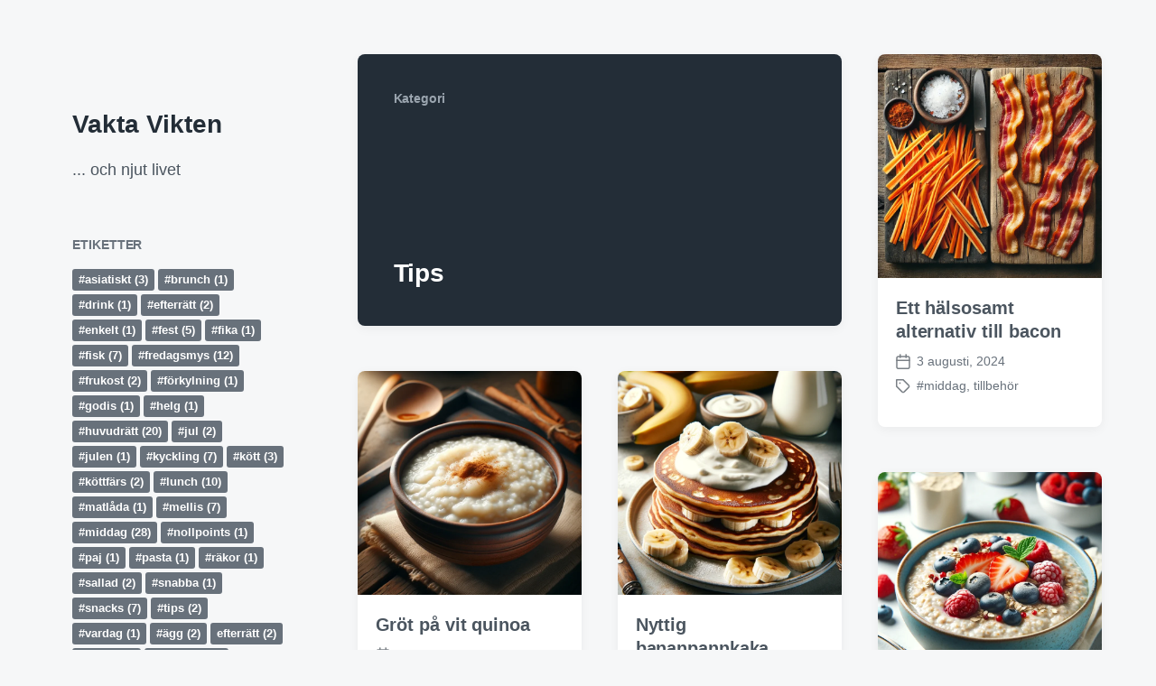

--- FILE ---
content_type: text/html; charset=UTF-8
request_url: https://vaktavikten.se/category/tips/
body_size: 11032
content:
<!DOCTYPE html>


<html class="no-js" lang="sv-SE">

	<head>

		<meta http-equiv="content-type" content="text/html" charset="UTF-8" />
		<meta name="viewport" content="width=device-width, initial-scale=1.0" >

		<link rel="profile" href="https://gmpg.org/xfn/11">

		<title>Tips &#8211; Vakta Vikten</title>
<meta name='robots' content='max-image-preview:large' />
<!-- Jetpack Site Verification Tags -->
<meta name="google-site-verification" content="6VvQuB6BWBhiGFQGS0LO3DU_GPDFx-J0gPh9dpbkpNI" />
<meta name="msvalidate.01" content="D71E0655116223DEF31E9B3E33DDC4DD" />
<meta name="p:domain_verify" content="0083bb4f5933798de047590fa8a8a20b" />
<meta name="yandex-verification" content="9fd4198fae4770a6" />
<link rel='dns-prefetch' href='//stats.wp.com' />
<link rel='dns-prefetch' href='//jetpack.wordpress.com' />
<link rel='dns-prefetch' href='//s0.wp.com' />
<link rel='dns-prefetch' href='//public-api.wordpress.com' />
<link rel='dns-prefetch' href='//0.gravatar.com' />
<link rel='dns-prefetch' href='//1.gravatar.com' />
<link rel='dns-prefetch' href='//2.gravatar.com' />
<link rel="alternate" type="application/rss+xml" title="Vakta Vikten &raquo; Webbflöde" href="https://vaktavikten.se/feed/" />
<link rel="alternate" type="application/rss+xml" title="Vakta Vikten &raquo; Kommentarsflöde" href="https://vaktavikten.se/comments/feed/" />
<link rel="alternate" type="application/rss+xml" title="Vakta Vikten &raquo; Kategoriflöde för Tips" href="https://vaktavikten.se/category/tips/feed/" />
<script type="text/javascript">
/* <![CDATA[ */
window._wpemojiSettings = {"baseUrl":"https:\/\/s.w.org\/images\/core\/emoji\/15.0.3\/72x72\/","ext":".png","svgUrl":"https:\/\/s.w.org\/images\/core\/emoji\/15.0.3\/svg\/","svgExt":".svg","source":{"concatemoji":"https:\/\/vaktavikten.se\/wp-includes\/js\/wp-emoji-release.min.js?ver=6.6.4"}};
/*! This file is auto-generated */
!function(i,n){var o,s,e;function c(e){try{var t={supportTests:e,timestamp:(new Date).valueOf()};sessionStorage.setItem(o,JSON.stringify(t))}catch(e){}}function p(e,t,n){e.clearRect(0,0,e.canvas.width,e.canvas.height),e.fillText(t,0,0);var t=new Uint32Array(e.getImageData(0,0,e.canvas.width,e.canvas.height).data),r=(e.clearRect(0,0,e.canvas.width,e.canvas.height),e.fillText(n,0,0),new Uint32Array(e.getImageData(0,0,e.canvas.width,e.canvas.height).data));return t.every(function(e,t){return e===r[t]})}function u(e,t,n){switch(t){case"flag":return n(e,"\ud83c\udff3\ufe0f\u200d\u26a7\ufe0f","\ud83c\udff3\ufe0f\u200b\u26a7\ufe0f")?!1:!n(e,"\ud83c\uddfa\ud83c\uddf3","\ud83c\uddfa\u200b\ud83c\uddf3")&&!n(e,"\ud83c\udff4\udb40\udc67\udb40\udc62\udb40\udc65\udb40\udc6e\udb40\udc67\udb40\udc7f","\ud83c\udff4\u200b\udb40\udc67\u200b\udb40\udc62\u200b\udb40\udc65\u200b\udb40\udc6e\u200b\udb40\udc67\u200b\udb40\udc7f");case"emoji":return!n(e,"\ud83d\udc26\u200d\u2b1b","\ud83d\udc26\u200b\u2b1b")}return!1}function f(e,t,n){var r="undefined"!=typeof WorkerGlobalScope&&self instanceof WorkerGlobalScope?new OffscreenCanvas(300,150):i.createElement("canvas"),a=r.getContext("2d",{willReadFrequently:!0}),o=(a.textBaseline="top",a.font="600 32px Arial",{});return e.forEach(function(e){o[e]=t(a,e,n)}),o}function t(e){var t=i.createElement("script");t.src=e,t.defer=!0,i.head.appendChild(t)}"undefined"!=typeof Promise&&(o="wpEmojiSettingsSupports",s=["flag","emoji"],n.supports={everything:!0,everythingExceptFlag:!0},e=new Promise(function(e){i.addEventListener("DOMContentLoaded",e,{once:!0})}),new Promise(function(t){var n=function(){try{var e=JSON.parse(sessionStorage.getItem(o));if("object"==typeof e&&"number"==typeof e.timestamp&&(new Date).valueOf()<e.timestamp+604800&&"object"==typeof e.supportTests)return e.supportTests}catch(e){}return null}();if(!n){if("undefined"!=typeof Worker&&"undefined"!=typeof OffscreenCanvas&&"undefined"!=typeof URL&&URL.createObjectURL&&"undefined"!=typeof Blob)try{var e="postMessage("+f.toString()+"("+[JSON.stringify(s),u.toString(),p.toString()].join(",")+"));",r=new Blob([e],{type:"text/javascript"}),a=new Worker(URL.createObjectURL(r),{name:"wpTestEmojiSupports"});return void(a.onmessage=function(e){c(n=e.data),a.terminate(),t(n)})}catch(e){}c(n=f(s,u,p))}t(n)}).then(function(e){for(var t in e)n.supports[t]=e[t],n.supports.everything=n.supports.everything&&n.supports[t],"flag"!==t&&(n.supports.everythingExceptFlag=n.supports.everythingExceptFlag&&n.supports[t]);n.supports.everythingExceptFlag=n.supports.everythingExceptFlag&&!n.supports.flag,n.DOMReady=!1,n.readyCallback=function(){n.DOMReady=!0}}).then(function(){return e}).then(function(){var e;n.supports.everything||(n.readyCallback(),(e=n.source||{}).concatemoji?t(e.concatemoji):e.wpemoji&&e.twemoji&&(t(e.twemoji),t(e.wpemoji)))}))}((window,document),window._wpemojiSettings);
/* ]]> */
</script>
<style id='wp-emoji-styles-inline-css' type='text/css'>

	img.wp-smiley, img.emoji {
		display: inline !important;
		border: none !important;
		box-shadow: none !important;
		height: 1em !important;
		width: 1em !important;
		margin: 0 0.07em !important;
		vertical-align: -0.1em !important;
		background: none !important;
		padding: 0 !important;
	}
</style>
<link rel='stylesheet' id='wp-block-library-css' href='https://vaktavikten.se/wp-includes/css/dist/block-library/style.min.css?ver=6.6.4' type='text/css' media='all' />
<link rel='stylesheet' id='mediaelement-css' href='https://vaktavikten.se/wp-includes/js/mediaelement/mediaelementplayer-legacy.min.css?ver=4.2.17' type='text/css' media='all' />
<link rel='stylesheet' id='wp-mediaelement-css' href='https://vaktavikten.se/wp-includes/js/mediaelement/wp-mediaelement.min.css?ver=6.6.4' type='text/css' media='all' />
<style id='jetpack-sharing-buttons-style-inline-css' type='text/css'>
.jetpack-sharing-buttons__services-list{display:flex;flex-direction:row;flex-wrap:wrap;gap:0;list-style-type:none;margin:5px;padding:0}.jetpack-sharing-buttons__services-list.has-small-icon-size{font-size:12px}.jetpack-sharing-buttons__services-list.has-normal-icon-size{font-size:16px}.jetpack-sharing-buttons__services-list.has-large-icon-size{font-size:24px}.jetpack-sharing-buttons__services-list.has-huge-icon-size{font-size:36px}@media print{.jetpack-sharing-buttons__services-list{display:none!important}}.editor-styles-wrapper .wp-block-jetpack-sharing-buttons{gap:0;padding-inline-start:0}ul.jetpack-sharing-buttons__services-list.has-background{padding:1.25em 2.375em}
</style>
<style id='classic-theme-styles-inline-css' type='text/css'>
/*! This file is auto-generated */
.wp-block-button__link{color:#fff;background-color:#32373c;border-radius:9999px;box-shadow:none;text-decoration:none;padding:calc(.667em + 2px) calc(1.333em + 2px);font-size:1.125em}.wp-block-file__button{background:#32373c;color:#fff;text-decoration:none}
</style>
<style id='global-styles-inline-css' type='text/css'>
:root{--wp--preset--aspect-ratio--square: 1;--wp--preset--aspect-ratio--4-3: 4/3;--wp--preset--aspect-ratio--3-4: 3/4;--wp--preset--aspect-ratio--3-2: 3/2;--wp--preset--aspect-ratio--2-3: 2/3;--wp--preset--aspect-ratio--16-9: 16/9;--wp--preset--aspect-ratio--9-16: 9/16;--wp--preset--color--black: #232D37;--wp--preset--color--cyan-bluish-gray: #abb8c3;--wp--preset--color--white: #FFF;--wp--preset--color--pale-pink: #f78da7;--wp--preset--color--vivid-red: #cf2e2e;--wp--preset--color--luminous-vivid-orange: #ff6900;--wp--preset--color--luminous-vivid-amber: #fcb900;--wp--preset--color--light-green-cyan: #7bdcb5;--wp--preset--color--vivid-green-cyan: #00d084;--wp--preset--color--pale-cyan-blue: #8ed1fc;--wp--preset--color--vivid-cyan-blue: #0693e3;--wp--preset--color--vivid-purple: #9b51e0;--wp--preset--color--darkest-gray: #4B555F;--wp--preset--color--darker-gray: #69737D;--wp--preset--color--gray: #9BA5AF;--wp--preset--color--light-gray: #DCDFE2;--wp--preset--color--lightest-gray: #E6E9EC;--wp--preset--gradient--vivid-cyan-blue-to-vivid-purple: linear-gradient(135deg,rgba(6,147,227,1) 0%,rgb(155,81,224) 100%);--wp--preset--gradient--light-green-cyan-to-vivid-green-cyan: linear-gradient(135deg,rgb(122,220,180) 0%,rgb(0,208,130) 100%);--wp--preset--gradient--luminous-vivid-amber-to-luminous-vivid-orange: linear-gradient(135deg,rgba(252,185,0,1) 0%,rgba(255,105,0,1) 100%);--wp--preset--gradient--luminous-vivid-orange-to-vivid-red: linear-gradient(135deg,rgba(255,105,0,1) 0%,rgb(207,46,46) 100%);--wp--preset--gradient--very-light-gray-to-cyan-bluish-gray: linear-gradient(135deg,rgb(238,238,238) 0%,rgb(169,184,195) 100%);--wp--preset--gradient--cool-to-warm-spectrum: linear-gradient(135deg,rgb(74,234,220) 0%,rgb(151,120,209) 20%,rgb(207,42,186) 40%,rgb(238,44,130) 60%,rgb(251,105,98) 80%,rgb(254,248,76) 100%);--wp--preset--gradient--blush-light-purple: linear-gradient(135deg,rgb(255,206,236) 0%,rgb(152,150,240) 100%);--wp--preset--gradient--blush-bordeaux: linear-gradient(135deg,rgb(254,205,165) 0%,rgb(254,45,45) 50%,rgb(107,0,62) 100%);--wp--preset--gradient--luminous-dusk: linear-gradient(135deg,rgb(255,203,112) 0%,rgb(199,81,192) 50%,rgb(65,88,208) 100%);--wp--preset--gradient--pale-ocean: linear-gradient(135deg,rgb(255,245,203) 0%,rgb(182,227,212) 50%,rgb(51,167,181) 100%);--wp--preset--gradient--electric-grass: linear-gradient(135deg,rgb(202,248,128) 0%,rgb(113,206,126) 100%);--wp--preset--gradient--midnight: linear-gradient(135deg,rgb(2,3,129) 0%,rgb(40,116,252) 100%);--wp--preset--font-size--small: 16px;--wp--preset--font-size--medium: 20px;--wp--preset--font-size--large: 24px;--wp--preset--font-size--x-large: 42px;--wp--preset--font-size--normal: 19px;--wp--preset--font-size--larger: 32px;--wp--preset--spacing--20: 0.44rem;--wp--preset--spacing--30: 0.67rem;--wp--preset--spacing--40: 1rem;--wp--preset--spacing--50: 1.5rem;--wp--preset--spacing--60: 2.25rem;--wp--preset--spacing--70: 3.38rem;--wp--preset--spacing--80: 5.06rem;--wp--preset--shadow--natural: 6px 6px 9px rgba(0, 0, 0, 0.2);--wp--preset--shadow--deep: 12px 12px 50px rgba(0, 0, 0, 0.4);--wp--preset--shadow--sharp: 6px 6px 0px rgba(0, 0, 0, 0.2);--wp--preset--shadow--outlined: 6px 6px 0px -3px rgba(255, 255, 255, 1), 6px 6px rgba(0, 0, 0, 1);--wp--preset--shadow--crisp: 6px 6px 0px rgba(0, 0, 0, 1);}:where(.is-layout-flex){gap: 0.5em;}:where(.is-layout-grid){gap: 0.5em;}body .is-layout-flex{display: flex;}.is-layout-flex{flex-wrap: wrap;align-items: center;}.is-layout-flex > :is(*, div){margin: 0;}body .is-layout-grid{display: grid;}.is-layout-grid > :is(*, div){margin: 0;}:where(.wp-block-columns.is-layout-flex){gap: 2em;}:where(.wp-block-columns.is-layout-grid){gap: 2em;}:where(.wp-block-post-template.is-layout-flex){gap: 1.25em;}:where(.wp-block-post-template.is-layout-grid){gap: 1.25em;}.has-black-color{color: var(--wp--preset--color--black) !important;}.has-cyan-bluish-gray-color{color: var(--wp--preset--color--cyan-bluish-gray) !important;}.has-white-color{color: var(--wp--preset--color--white) !important;}.has-pale-pink-color{color: var(--wp--preset--color--pale-pink) !important;}.has-vivid-red-color{color: var(--wp--preset--color--vivid-red) !important;}.has-luminous-vivid-orange-color{color: var(--wp--preset--color--luminous-vivid-orange) !important;}.has-luminous-vivid-amber-color{color: var(--wp--preset--color--luminous-vivid-amber) !important;}.has-light-green-cyan-color{color: var(--wp--preset--color--light-green-cyan) !important;}.has-vivid-green-cyan-color{color: var(--wp--preset--color--vivid-green-cyan) !important;}.has-pale-cyan-blue-color{color: var(--wp--preset--color--pale-cyan-blue) !important;}.has-vivid-cyan-blue-color{color: var(--wp--preset--color--vivid-cyan-blue) !important;}.has-vivid-purple-color{color: var(--wp--preset--color--vivid-purple) !important;}.has-black-background-color{background-color: var(--wp--preset--color--black) !important;}.has-cyan-bluish-gray-background-color{background-color: var(--wp--preset--color--cyan-bluish-gray) !important;}.has-white-background-color{background-color: var(--wp--preset--color--white) !important;}.has-pale-pink-background-color{background-color: var(--wp--preset--color--pale-pink) !important;}.has-vivid-red-background-color{background-color: var(--wp--preset--color--vivid-red) !important;}.has-luminous-vivid-orange-background-color{background-color: var(--wp--preset--color--luminous-vivid-orange) !important;}.has-luminous-vivid-amber-background-color{background-color: var(--wp--preset--color--luminous-vivid-amber) !important;}.has-light-green-cyan-background-color{background-color: var(--wp--preset--color--light-green-cyan) !important;}.has-vivid-green-cyan-background-color{background-color: var(--wp--preset--color--vivid-green-cyan) !important;}.has-pale-cyan-blue-background-color{background-color: var(--wp--preset--color--pale-cyan-blue) !important;}.has-vivid-cyan-blue-background-color{background-color: var(--wp--preset--color--vivid-cyan-blue) !important;}.has-vivid-purple-background-color{background-color: var(--wp--preset--color--vivid-purple) !important;}.has-black-border-color{border-color: var(--wp--preset--color--black) !important;}.has-cyan-bluish-gray-border-color{border-color: var(--wp--preset--color--cyan-bluish-gray) !important;}.has-white-border-color{border-color: var(--wp--preset--color--white) !important;}.has-pale-pink-border-color{border-color: var(--wp--preset--color--pale-pink) !important;}.has-vivid-red-border-color{border-color: var(--wp--preset--color--vivid-red) !important;}.has-luminous-vivid-orange-border-color{border-color: var(--wp--preset--color--luminous-vivid-orange) !important;}.has-luminous-vivid-amber-border-color{border-color: var(--wp--preset--color--luminous-vivid-amber) !important;}.has-light-green-cyan-border-color{border-color: var(--wp--preset--color--light-green-cyan) !important;}.has-vivid-green-cyan-border-color{border-color: var(--wp--preset--color--vivid-green-cyan) !important;}.has-pale-cyan-blue-border-color{border-color: var(--wp--preset--color--pale-cyan-blue) !important;}.has-vivid-cyan-blue-border-color{border-color: var(--wp--preset--color--vivid-cyan-blue) !important;}.has-vivid-purple-border-color{border-color: var(--wp--preset--color--vivid-purple) !important;}.has-vivid-cyan-blue-to-vivid-purple-gradient-background{background: var(--wp--preset--gradient--vivid-cyan-blue-to-vivid-purple) !important;}.has-light-green-cyan-to-vivid-green-cyan-gradient-background{background: var(--wp--preset--gradient--light-green-cyan-to-vivid-green-cyan) !important;}.has-luminous-vivid-amber-to-luminous-vivid-orange-gradient-background{background: var(--wp--preset--gradient--luminous-vivid-amber-to-luminous-vivid-orange) !important;}.has-luminous-vivid-orange-to-vivid-red-gradient-background{background: var(--wp--preset--gradient--luminous-vivid-orange-to-vivid-red) !important;}.has-very-light-gray-to-cyan-bluish-gray-gradient-background{background: var(--wp--preset--gradient--very-light-gray-to-cyan-bluish-gray) !important;}.has-cool-to-warm-spectrum-gradient-background{background: var(--wp--preset--gradient--cool-to-warm-spectrum) !important;}.has-blush-light-purple-gradient-background{background: var(--wp--preset--gradient--blush-light-purple) !important;}.has-blush-bordeaux-gradient-background{background: var(--wp--preset--gradient--blush-bordeaux) !important;}.has-luminous-dusk-gradient-background{background: var(--wp--preset--gradient--luminous-dusk) !important;}.has-pale-ocean-gradient-background{background: var(--wp--preset--gradient--pale-ocean) !important;}.has-electric-grass-gradient-background{background: var(--wp--preset--gradient--electric-grass) !important;}.has-midnight-gradient-background{background: var(--wp--preset--gradient--midnight) !important;}.has-small-font-size{font-size: var(--wp--preset--font-size--small) !important;}.has-medium-font-size{font-size: var(--wp--preset--font-size--medium) !important;}.has-large-font-size{font-size: var(--wp--preset--font-size--large) !important;}.has-x-large-font-size{font-size: var(--wp--preset--font-size--x-large) !important;}
:where(.wp-block-post-template.is-layout-flex){gap: 1.25em;}:where(.wp-block-post-template.is-layout-grid){gap: 1.25em;}
:where(.wp-block-columns.is-layout-flex){gap: 2em;}:where(.wp-block-columns.is-layout-grid){gap: 2em;}
:root :where(.wp-block-pullquote){font-size: 1.5em;line-height: 1.6;}
</style>
<link rel='stylesheet' id='koji-style-css' href='https://vaktavikten.se/wp-content/themes/koji/style.css?ver=2.1' type='text/css' media='all' />
<script type="text/javascript" src="https://vaktavikten.se/wp-includes/js/jquery/jquery.min.js?ver=3.7.1" id="jquery-core-js"></script>
<script type="text/javascript" src="https://vaktavikten.se/wp-includes/js/jquery/jquery-migrate.min.js?ver=3.4.1" id="jquery-migrate-js"></script>
<link rel="https://api.w.org/" href="https://vaktavikten.se/wp-json/" /><link rel="alternate" title="JSON" type="application/json" href="https://vaktavikten.se/wp-json/wp/v2/categories/11" /><link rel="EditURI" type="application/rsd+xml" title="RSD" href="https://vaktavikten.se/xmlrpc.php?rsd" />
	<style>img#wpstats{display:none}</style>
				<script>document.documentElement.className = document.documentElement.className.replace( 'no-js', 'js' );</script>
		<style type="text/css">.recentcomments a{display:inline !important;padding:0 !important;margin:0 !important;}</style><meta name="description" content="Inlägg om Tips skrivna av Katarina Jardenberg" />
<link rel="icon" href="https://vaktavikten.se/wp-content/uploads/2019/07/cropped-icons8-cherry-512-32x32.png" sizes="32x32" />
<link rel="icon" href="https://vaktavikten.se/wp-content/uploads/2019/07/cropped-icons8-cherry-512-192x192.png" sizes="192x192" />
<link rel="apple-touch-icon" href="https://vaktavikten.se/wp-content/uploads/2019/07/cropped-icons8-cherry-512-180x180.png" />
<meta name="msapplication-TileImage" content="https://vaktavikten.se/wp-content/uploads/2019/07/cropped-icons8-cherry-512-270x270.png" />

	</head>

	<body class="archive category category-tips category-11 pagination-type-scroll">

		
		<div id="site-wrapper">

			<header id="site-header" role="banner">

				<a class="skip-link" href="#site-content">Hoppa till innehåll</a>
				<a class="skip-link" href="#main-menu">Hoppa till huvudmenyn</a>

				<div class="header-top section-inner">

					
						<p class="site-title"><a href="https://vaktavikten.se/">Vakta Vikten</a></p>

					
					<button type="button" aria-pressed="false" class="toggle nav-toggle" data-toggle-target=".mobile-menu-wrapper" data-toggle-scroll-lock="true" data-toggle-attribute="">
						<label>
							<span class="show">Meny</span>
							<span class="hide">Stäng</span>
						</label>
						<div class="bars">
							<div class="bar"></div>
							<div class="bar"></div>
							<div class="bar"></div>
						</div><!-- .bars -->
					</button><!-- .nav-toggle -->

				</div><!-- .header-top -->

				<div class="header-inner section-inner">

					<div class="header-inner-top">

						
							<p class="site-description">... och njut livet</p>

						
						<ul class="site-nav reset-list-style" id="main-menu" role="navigation">
													</ul>

						
							<div class="sidebar-widgets">
								<div id="tag_cloud-3" class="widget widget_tag_cloud"><div class="widget-content"><h2 class="widget-title">Etiketter</h2><div class="tagcloud"><a href="https://vaktavikten.se/tag/asiatiskt/" class="tag-cloud-link tag-link-14 tag-link-position-1" style="font-size: 11.620689655172pt;" aria-label="#asiatiskt (3 objekt)">#asiatiskt<span class="tag-link-count"> (3)</span></a>
<a href="https://vaktavikten.se/tag/brunch/" class="tag-cloud-link tag-link-66 tag-link-position-2" style="font-size: 8pt;" aria-label="#brunch (1 objekt)">#brunch<span class="tag-link-count"> (1)</span></a>
<a href="https://vaktavikten.se/tag/drink/" class="tag-cloud-link tag-link-29 tag-link-position-3" style="font-size: 8pt;" aria-label="#drink (1 objekt)">#drink<span class="tag-link-count"> (1)</span></a>
<a href="https://vaktavikten.se/tag/efterratt/" class="tag-cloud-link tag-link-57 tag-link-position-4" style="font-size: 10.172413793103pt;" aria-label="#efterrätt (2 objekt)">#efterrätt<span class="tag-link-count"> (2)</span></a>
<a href="https://vaktavikten.se/tag/enkelt/" class="tag-cloud-link tag-link-37 tag-link-position-5" style="font-size: 8pt;" aria-label="#enkelt (1 objekt)">#enkelt<span class="tag-link-count"> (1)</span></a>
<a href="https://vaktavikten.se/tag/fest/" class="tag-cloud-link tag-link-16 tag-link-position-6" style="font-size: 13.793103448276pt;" aria-label="#fest (5 objekt)">#fest<span class="tag-link-count"> (5)</span></a>
<a href="https://vaktavikten.se/tag/fika/" class="tag-cloud-link tag-link-28 tag-link-position-7" style="font-size: 8pt;" aria-label="#fika (1 objekt)">#fika<span class="tag-link-count"> (1)</span></a>
<a href="https://vaktavikten.se/tag/fisk/" class="tag-cloud-link tag-link-13 tag-link-position-8" style="font-size: 15.241379310345pt;" aria-label="#fisk (7 objekt)">#fisk<span class="tag-link-count"> (7)</span></a>
<a href="https://vaktavikten.se/tag/fredagsmys/" class="tag-cloud-link tag-link-33 tag-link-position-9" style="font-size: 17.775862068966pt;" aria-label="#fredagsmys (12 objekt)">#fredagsmys<span class="tag-link-count"> (12)</span></a>
<a href="https://vaktavikten.se/tag/frukost/" class="tag-cloud-link tag-link-56 tag-link-position-10" style="font-size: 10.172413793103pt;" aria-label="#frukost (2 objekt)">#frukost<span class="tag-link-count"> (2)</span></a>
<a href="https://vaktavikten.se/tag/forkylning/" class="tag-cloud-link tag-link-65 tag-link-position-11" style="font-size: 8pt;" aria-label="#förkylning (1 objekt)">#förkylning<span class="tag-link-count"> (1)</span></a>
<a href="https://vaktavikten.se/tag/godis/" class="tag-cloud-link tag-link-63 tag-link-position-12" style="font-size: 8pt;" aria-label="#godis (1 objekt)">#godis<span class="tag-link-count"> (1)</span></a>
<a href="https://vaktavikten.se/tag/helg/" class="tag-cloud-link tag-link-62 tag-link-position-13" style="font-size: 8pt;" aria-label="#helg (1 objekt)">#helg<span class="tag-link-count"> (1)</span></a>
<a href="https://vaktavikten.se/tag/huvudratt/" class="tag-cloud-link tag-link-12 tag-link-position-14" style="font-size: 20.310344827586pt;" aria-label="#huvudrätt (20 objekt)">#huvudrätt<span class="tag-link-count"> (20)</span></a>
<a href="https://vaktavikten.se/tag/jul/" class="tag-cloud-link tag-link-64 tag-link-position-15" style="font-size: 10.172413793103pt;" aria-label="#jul (2 objekt)">#jul<span class="tag-link-count"> (2)</span></a>
<a href="https://vaktavikten.se/tag/julen/" class="tag-cloud-link tag-link-60 tag-link-position-16" style="font-size: 8pt;" aria-label="#julen (1 objekt)">#julen<span class="tag-link-count"> (1)</span></a>
<a href="https://vaktavikten.se/tag/kyckling/" class="tag-cloud-link tag-link-42 tag-link-position-17" style="font-size: 15.241379310345pt;" aria-label="#kyckling (7 objekt)">#kyckling<span class="tag-link-count"> (7)</span></a>
<a href="https://vaktavikten.se/tag/kott/" class="tag-cloud-link tag-link-40 tag-link-position-18" style="font-size: 11.620689655172pt;" aria-label="#kött (3 objekt)">#kött<span class="tag-link-count"> (3)</span></a>
<a href="https://vaktavikten.se/tag/kottfars/" class="tag-cloud-link tag-link-38 tag-link-position-19" style="font-size: 10.172413793103pt;" aria-label="#köttfärs (2 objekt)">#köttfärs<span class="tag-link-count"> (2)</span></a>
<a href="https://vaktavikten.se/tag/lunch/" class="tag-cloud-link tag-link-20 tag-link-position-20" style="font-size: 16.931034482759pt;" aria-label="#lunch (10 objekt)">#lunch<span class="tag-link-count"> (10)</span></a>
<a href="https://vaktavikten.se/tag/matlada/" class="tag-cloud-link tag-link-54 tag-link-position-21" style="font-size: 8pt;" aria-label="#matlåda (1 objekt)">#matlåda<span class="tag-link-count"> (1)</span></a>
<a href="https://vaktavikten.se/tag/mellis/" class="tag-cloud-link tag-link-26 tag-link-position-22" style="font-size: 15.241379310345pt;" aria-label="#mellis (7 objekt)">#mellis<span class="tag-link-count"> (7)</span></a>
<a href="https://vaktavikten.se/tag/middag/" class="tag-cloud-link tag-link-32 tag-link-position-23" style="font-size: 22pt;" aria-label="#middag (28 objekt)">#middag<span class="tag-link-count"> (28)</span></a>
<a href="https://vaktavikten.se/tag/nollpoints/" class="tag-cloud-link tag-link-31 tag-link-position-24" style="font-size: 8pt;" aria-label="#nollpoints (1 objekt)">#nollpoints<span class="tag-link-count"> (1)</span></a>
<a href="https://vaktavikten.se/tag/paj/" class="tag-cloud-link tag-link-61 tag-link-position-25" style="font-size: 8pt;" aria-label="#paj (1 objekt)">#paj<span class="tag-link-count"> (1)</span></a>
<a href="https://vaktavikten.se/tag/pasta/" class="tag-cloud-link tag-link-36 tag-link-position-26" style="font-size: 8pt;" aria-label="#pasta (1 objekt)">#pasta<span class="tag-link-count"> (1)</span></a>
<a href="https://vaktavikten.se/tag/rakor/" class="tag-cloud-link tag-link-45 tag-link-position-27" style="font-size: 8pt;" aria-label="#räkor (1 objekt)">#räkor<span class="tag-link-count"> (1)</span></a>
<a href="https://vaktavikten.se/tag/sallad-2/" class="tag-cloud-link tag-link-55 tag-link-position-28" style="font-size: 10.172413793103pt;" aria-label="#sallad (2 objekt)">#sallad<span class="tag-link-count"> (2)</span></a>
<a href="https://vaktavikten.se/tag/snabba/" class="tag-cloud-link tag-link-39 tag-link-position-29" style="font-size: 8pt;" aria-label="#snabba (1 objekt)">#snabba<span class="tag-link-count"> (1)</span></a>
<a href="https://vaktavikten.se/tag/snacks/" class="tag-cloud-link tag-link-30 tag-link-position-30" style="font-size: 15.241379310345pt;" aria-label="#snacks (7 objekt)">#snacks<span class="tag-link-count"> (7)</span></a>
<a href="https://vaktavikten.se/tag/tips/" class="tag-cloud-link tag-link-59 tag-link-position-31" style="font-size: 10.172413793103pt;" aria-label="#tips (2 objekt)">#tips<span class="tag-link-count"> (2)</span></a>
<a href="https://vaktavikten.se/tag/vardag/" class="tag-cloud-link tag-link-50 tag-link-position-32" style="font-size: 8pt;" aria-label="#vardag (1 objekt)">#vardag<span class="tag-link-count"> (1)</span></a>
<a href="https://vaktavikten.se/tag/agg/" class="tag-cloud-link tag-link-21 tag-link-position-33" style="font-size: 10.172413793103pt;" aria-label="#ägg (2 objekt)">#ägg<span class="tag-link-count"> (2)</span></a>
<a href="https://vaktavikten.se/tag/efterratt-2/" class="tag-cloud-link tag-link-69 tag-link-position-34" style="font-size: 10.172413793103pt;" aria-label="efterrätt (2 objekt)">efterrätt<span class="tag-link-count"> (2)</span></a>
<a href="https://vaktavikten.se/tag/frukost-2/" class="tag-cloud-link tag-link-68 tag-link-position-35" style="font-size: 8pt;" aria-label="frukost (1 objekt)">frukost<span class="tag-link-count"> (1)</span></a>
<a href="https://vaktavikten.se/tag/huvudratt-2/" class="tag-cloud-link tag-link-43 tag-link-position-36" style="font-size: 11.620689655172pt;" aria-label="Huvudrätt (3 objekt)">Huvudrätt<span class="tag-link-count"> (3)</span></a>
<a href="https://vaktavikten.se/tag/lunch-2/" class="tag-cloud-link tag-link-49 tag-link-position-37" style="font-size: 11.620689655172pt;" aria-label="lunch (3 objekt)">lunch<span class="tag-link-count"> (3)</span></a>
<a href="https://vaktavikten.se/tag/middag-2/" class="tag-cloud-link tag-link-48 tag-link-position-38" style="font-size: 11.620689655172pt;" aria-label="middag (3 objekt)">middag<span class="tag-link-count"> (3)</span></a>
<a href="https://vaktavikten.se/tag/rora/" class="tag-cloud-link tag-link-74 tag-link-position-39" style="font-size: 10.172413793103pt;" aria-label="Röra (2 objekt)">Röra<span class="tag-link-count"> (2)</span></a>
<a href="https://vaktavikten.se/tag/sallad/" class="tag-cloud-link tag-link-52 tag-link-position-40" style="font-size: 11.620689655172pt;" aria-label="sallad (3 objekt)">sallad<span class="tag-link-count"> (3)</span></a>
<a href="https://vaktavikten.se/tag/skaldjur/" class="tag-cloud-link tag-link-35 tag-link-position-41" style="font-size: 8pt;" aria-label="skaldjur (1 objekt)">skaldjur<span class="tag-link-count"> (1)</span></a>
<a href="https://vaktavikten.se/tag/smorgas/" class="tag-cloud-link tag-link-73 tag-link-position-42" style="font-size: 10.172413793103pt;" aria-label="Smörgås (2 objekt)">Smörgås<span class="tag-link-count"> (2)</span></a>
<a href="https://vaktavikten.se/tag/soppa/" class="tag-cloud-link tag-link-53 tag-link-position-43" style="font-size: 8pt;" aria-label="Soppa (1 objekt)">Soppa<span class="tag-link-count"> (1)</span></a>
<a href="https://vaktavikten.se/tag/tillbehor/" class="tag-cloud-link tag-link-70 tag-link-position-44" style="font-size: 10.172413793103pt;" aria-label="tillbehör (2 objekt)">tillbehör<span class="tag-link-count"> (2)</span></a></div>
</div><div class="clear"></div></div><div id="search-2" class="widget widget_search"><div class="widget-content">
<form role="search" method="get" class="search-form" action="https://vaktavikten.se/">
	<label for="search-form-6970781ade518">
		<span class="screen-reader-text">Sök efter:</span>
		<img aria-hidden="true" src="https://vaktavikten.se/wp-content/themes/koji/assets/images/icons/spyglass.svg" />
	</label>
	<input type="search" id="search-form-6970781ade518" class="search-field" placeholder="Fyll i din söktext" value="" name="s" />
	<button type="submit" class="search-submit screen-reader-text">Sök</button>
</form>
</div><div class="clear"></div></div>
		<div id="recent-posts-2" class="widget widget_recent_entries"><div class="widget-content">
		<h2 class="widget-title">Senaste inläggen</h2>
		<ul>
											<li>
					<a href="https://vaktavikten.se/mormor-sonjas-julsill/">Mormor Sonjas julsill</a>
									</li>
											<li>
					<a href="https://vaktavikten.se/fisk-med-tomat-ris-och-oliver/">Fisk med Tomat, Ris och Oliver</a>
									</li>
											<li>
					<a href="https://vaktavikten.se/mini-cheesecake/">Mini Cheesecake</a>
									</li>
											<li>
					<a href="https://vaktavikten.se/havreris-och-linsrora-med-gronsaker/">Havreris- och Linsröra med Grönsaker</a>
									</li>
											<li>
					<a href="https://vaktavikten.se/tonfiskrora/">Tonfiskröra</a>
									</li>
					</ul>

		</div><div class="clear"></div></div><div id="recent-comments-2" class="widget widget_recent_comments"><div class="widget-content"><h2 class="widget-title">Senaste kommentarer</h2><ul id="recentcomments"><li class="recentcomments"><span class="comment-author-link"><a href="https://jardenberg.se" class="url" rel="ugc external nofollow">Jardenberg</a></span> om <a href="https://vaktavikten.se/kycklinggryta-med-dofter-fran-indien/#comment-6">Kycklinggryta med dofter från Indien.</a></li><li class="recentcomments"><span class="comment-author-link">Katarina Jardenberg</span> om <a href="https://vaktavikten.se/ramen/#comment-4">Ramen</a></li><li class="recentcomments"><span class="comment-author-link"><a href="http://iashemlis.wordpress.com" class="url" rel="ugc external nofollow">iashemlis</a></span> om <a href="https://vaktavikten.se/ramen/#comment-3">Ramen</a></li><li class="recentcomments"><span class="comment-author-link">Catinca</span> om <a href="https://vaktavikten.se/monicas-bananbrod/#comment-2">Monicas bananbröd</a></li></ul></div><div class="clear"></div></div><div id="archives-2" class="widget widget_archive"><div class="widget-content"><h2 class="widget-title">Arkiv</h2>
			<ul>
					<li><a href='https://vaktavikten.se/2024/12/'>december 2024</a></li>
	<li><a href='https://vaktavikten.se/2024/10/'>oktober 2024</a></li>
	<li><a href='https://vaktavikten.se/2024/08/'>augusti 2024</a></li>
	<li><a href='https://vaktavikten.se/2024/07/'>juli 2024</a></li>
	<li><a href='https://vaktavikten.se/2024/04/'>april 2024</a></li>
	<li><a href='https://vaktavikten.se/2024/02/'>februari 2024</a></li>
	<li><a href='https://vaktavikten.se/2024/01/'>januari 2024</a></li>
	<li><a href='https://vaktavikten.se/2023/12/'>december 2023</a></li>
	<li><a href='https://vaktavikten.se/2023/11/'>november 2023</a></li>
	<li><a href='https://vaktavikten.se/2023/01/'>januari 2023</a></li>
	<li><a href='https://vaktavikten.se/2021/01/'>januari 2021</a></li>
	<li><a href='https://vaktavikten.se/2020/11/'>november 2020</a></li>
	<li><a href='https://vaktavikten.se/2020/06/'>juni 2020</a></li>
	<li><a href='https://vaktavikten.se/2020/05/'>maj 2020</a></li>
	<li><a href='https://vaktavikten.se/2020/04/'>april 2020</a></li>
	<li><a href='https://vaktavikten.se/2020/03/'>mars 2020</a></li>
	<li><a href='https://vaktavikten.se/2020/02/'>februari 2020</a></li>
	<li><a href='https://vaktavikten.se/2020/01/'>januari 2020</a></li>
	<li><a href='https://vaktavikten.se/2019/11/'>november 2019</a></li>
	<li><a href='https://vaktavikten.se/2019/10/'>oktober 2019</a></li>
	<li><a href='https://vaktavikten.se/2019/09/'>september 2019</a></li>
	<li><a href='https://vaktavikten.se/2019/08/'>augusti 2019</a></li>
	<li><a href='https://vaktavikten.se/2019/07/'>juli 2019</a></li>
			</ul>

			</div><div class="clear"></div></div><div id="categories-2" class="widget widget_categories"><div class="widget-content"><h2 class="widget-title">Kategorier</h2>
			<ul>
					<li class="cat-item cat-item-2"><a href="https://vaktavikten.se/category/allt-annat/">Allt annat</a>
</li>
	<li class="cat-item cat-item-67"><a href="https://vaktavikten.se/category/baka/">Baka</a>
</li>
	<li class="cat-item cat-item-58"><a href="https://vaktavikten.se/category/julen/">Julen</a>
</li>
	<li class="cat-item cat-item-10"><a href="https://vaktavikten.se/category/recept/">Recept</a>
</li>
	<li class="cat-item cat-item-11 current-cat"><a aria-current="page" href="https://vaktavikten.se/category/tips/">Tips</a>
</li>
			</ul>

			</div><div class="clear"></div></div>							</div><!-- .sidebar-widgets -->

						
					</div><!-- .header-inner-top -->

					<div class="social-menu-wrapper">

						
							<ul class="social-menu reset-list-style social-icons s-icons">

								
									<li class="search-toggle-wrapper"><button type="button" aria-pressed="false" data-toggle-target=".search-overlay" data-set-focus=".search-overlay .search-field" class="toggle search-toggle"><span class="screen-reader-text">Aktivera/inaktivera sökfältet</span></button></li>

									
							</ul><!-- .social-menu -->

						
					</div><!-- .social-menu-wrapper -->

				</div><!-- .header-inner -->

			</header><!-- #site-header -->

			<div class="mobile-menu-wrapper" aria-expanded="false">

				<div class="mobile-menu section-inner">

					<div class="mobile-menu-top">

						
							<p class="site-description">... och njut livet</p>

						
						<ul class="site-nav reset-list-style" id="mobile-menu" role="navigation">
													</ul>

						
							<div class="sidebar-widgets">
								<div id="tag_cloud-3" class="widget widget_tag_cloud"><div class="widget-content"><h2 class="widget-title">Etiketter</h2><div class="tagcloud"><a href="https://vaktavikten.se/tag/asiatiskt/" class="tag-cloud-link tag-link-14 tag-link-position-1" style="font-size: 11.620689655172pt;" aria-label="#asiatiskt (3 objekt)">#asiatiskt<span class="tag-link-count"> (3)</span></a>
<a href="https://vaktavikten.se/tag/brunch/" class="tag-cloud-link tag-link-66 tag-link-position-2" style="font-size: 8pt;" aria-label="#brunch (1 objekt)">#brunch<span class="tag-link-count"> (1)</span></a>
<a href="https://vaktavikten.se/tag/drink/" class="tag-cloud-link tag-link-29 tag-link-position-3" style="font-size: 8pt;" aria-label="#drink (1 objekt)">#drink<span class="tag-link-count"> (1)</span></a>
<a href="https://vaktavikten.se/tag/efterratt/" class="tag-cloud-link tag-link-57 tag-link-position-4" style="font-size: 10.172413793103pt;" aria-label="#efterrätt (2 objekt)">#efterrätt<span class="tag-link-count"> (2)</span></a>
<a href="https://vaktavikten.se/tag/enkelt/" class="tag-cloud-link tag-link-37 tag-link-position-5" style="font-size: 8pt;" aria-label="#enkelt (1 objekt)">#enkelt<span class="tag-link-count"> (1)</span></a>
<a href="https://vaktavikten.se/tag/fest/" class="tag-cloud-link tag-link-16 tag-link-position-6" style="font-size: 13.793103448276pt;" aria-label="#fest (5 objekt)">#fest<span class="tag-link-count"> (5)</span></a>
<a href="https://vaktavikten.se/tag/fika/" class="tag-cloud-link tag-link-28 tag-link-position-7" style="font-size: 8pt;" aria-label="#fika (1 objekt)">#fika<span class="tag-link-count"> (1)</span></a>
<a href="https://vaktavikten.se/tag/fisk/" class="tag-cloud-link tag-link-13 tag-link-position-8" style="font-size: 15.241379310345pt;" aria-label="#fisk (7 objekt)">#fisk<span class="tag-link-count"> (7)</span></a>
<a href="https://vaktavikten.se/tag/fredagsmys/" class="tag-cloud-link tag-link-33 tag-link-position-9" style="font-size: 17.775862068966pt;" aria-label="#fredagsmys (12 objekt)">#fredagsmys<span class="tag-link-count"> (12)</span></a>
<a href="https://vaktavikten.se/tag/frukost/" class="tag-cloud-link tag-link-56 tag-link-position-10" style="font-size: 10.172413793103pt;" aria-label="#frukost (2 objekt)">#frukost<span class="tag-link-count"> (2)</span></a>
<a href="https://vaktavikten.se/tag/forkylning/" class="tag-cloud-link tag-link-65 tag-link-position-11" style="font-size: 8pt;" aria-label="#förkylning (1 objekt)">#förkylning<span class="tag-link-count"> (1)</span></a>
<a href="https://vaktavikten.se/tag/godis/" class="tag-cloud-link tag-link-63 tag-link-position-12" style="font-size: 8pt;" aria-label="#godis (1 objekt)">#godis<span class="tag-link-count"> (1)</span></a>
<a href="https://vaktavikten.se/tag/helg/" class="tag-cloud-link tag-link-62 tag-link-position-13" style="font-size: 8pt;" aria-label="#helg (1 objekt)">#helg<span class="tag-link-count"> (1)</span></a>
<a href="https://vaktavikten.se/tag/huvudratt/" class="tag-cloud-link tag-link-12 tag-link-position-14" style="font-size: 20.310344827586pt;" aria-label="#huvudrätt (20 objekt)">#huvudrätt<span class="tag-link-count"> (20)</span></a>
<a href="https://vaktavikten.se/tag/jul/" class="tag-cloud-link tag-link-64 tag-link-position-15" style="font-size: 10.172413793103pt;" aria-label="#jul (2 objekt)">#jul<span class="tag-link-count"> (2)</span></a>
<a href="https://vaktavikten.se/tag/julen/" class="tag-cloud-link tag-link-60 tag-link-position-16" style="font-size: 8pt;" aria-label="#julen (1 objekt)">#julen<span class="tag-link-count"> (1)</span></a>
<a href="https://vaktavikten.se/tag/kyckling/" class="tag-cloud-link tag-link-42 tag-link-position-17" style="font-size: 15.241379310345pt;" aria-label="#kyckling (7 objekt)">#kyckling<span class="tag-link-count"> (7)</span></a>
<a href="https://vaktavikten.se/tag/kott/" class="tag-cloud-link tag-link-40 tag-link-position-18" style="font-size: 11.620689655172pt;" aria-label="#kött (3 objekt)">#kött<span class="tag-link-count"> (3)</span></a>
<a href="https://vaktavikten.se/tag/kottfars/" class="tag-cloud-link tag-link-38 tag-link-position-19" style="font-size: 10.172413793103pt;" aria-label="#köttfärs (2 objekt)">#köttfärs<span class="tag-link-count"> (2)</span></a>
<a href="https://vaktavikten.se/tag/lunch/" class="tag-cloud-link tag-link-20 tag-link-position-20" style="font-size: 16.931034482759pt;" aria-label="#lunch (10 objekt)">#lunch<span class="tag-link-count"> (10)</span></a>
<a href="https://vaktavikten.se/tag/matlada/" class="tag-cloud-link tag-link-54 tag-link-position-21" style="font-size: 8pt;" aria-label="#matlåda (1 objekt)">#matlåda<span class="tag-link-count"> (1)</span></a>
<a href="https://vaktavikten.se/tag/mellis/" class="tag-cloud-link tag-link-26 tag-link-position-22" style="font-size: 15.241379310345pt;" aria-label="#mellis (7 objekt)">#mellis<span class="tag-link-count"> (7)</span></a>
<a href="https://vaktavikten.se/tag/middag/" class="tag-cloud-link tag-link-32 tag-link-position-23" style="font-size: 22pt;" aria-label="#middag (28 objekt)">#middag<span class="tag-link-count"> (28)</span></a>
<a href="https://vaktavikten.se/tag/nollpoints/" class="tag-cloud-link tag-link-31 tag-link-position-24" style="font-size: 8pt;" aria-label="#nollpoints (1 objekt)">#nollpoints<span class="tag-link-count"> (1)</span></a>
<a href="https://vaktavikten.se/tag/paj/" class="tag-cloud-link tag-link-61 tag-link-position-25" style="font-size: 8pt;" aria-label="#paj (1 objekt)">#paj<span class="tag-link-count"> (1)</span></a>
<a href="https://vaktavikten.se/tag/pasta/" class="tag-cloud-link tag-link-36 tag-link-position-26" style="font-size: 8pt;" aria-label="#pasta (1 objekt)">#pasta<span class="tag-link-count"> (1)</span></a>
<a href="https://vaktavikten.se/tag/rakor/" class="tag-cloud-link tag-link-45 tag-link-position-27" style="font-size: 8pt;" aria-label="#räkor (1 objekt)">#räkor<span class="tag-link-count"> (1)</span></a>
<a href="https://vaktavikten.se/tag/sallad-2/" class="tag-cloud-link tag-link-55 tag-link-position-28" style="font-size: 10.172413793103pt;" aria-label="#sallad (2 objekt)">#sallad<span class="tag-link-count"> (2)</span></a>
<a href="https://vaktavikten.se/tag/snabba/" class="tag-cloud-link tag-link-39 tag-link-position-29" style="font-size: 8pt;" aria-label="#snabba (1 objekt)">#snabba<span class="tag-link-count"> (1)</span></a>
<a href="https://vaktavikten.se/tag/snacks/" class="tag-cloud-link tag-link-30 tag-link-position-30" style="font-size: 15.241379310345pt;" aria-label="#snacks (7 objekt)">#snacks<span class="tag-link-count"> (7)</span></a>
<a href="https://vaktavikten.se/tag/tips/" class="tag-cloud-link tag-link-59 tag-link-position-31" style="font-size: 10.172413793103pt;" aria-label="#tips (2 objekt)">#tips<span class="tag-link-count"> (2)</span></a>
<a href="https://vaktavikten.se/tag/vardag/" class="tag-cloud-link tag-link-50 tag-link-position-32" style="font-size: 8pt;" aria-label="#vardag (1 objekt)">#vardag<span class="tag-link-count"> (1)</span></a>
<a href="https://vaktavikten.se/tag/agg/" class="tag-cloud-link tag-link-21 tag-link-position-33" style="font-size: 10.172413793103pt;" aria-label="#ägg (2 objekt)">#ägg<span class="tag-link-count"> (2)</span></a>
<a href="https://vaktavikten.se/tag/efterratt-2/" class="tag-cloud-link tag-link-69 tag-link-position-34" style="font-size: 10.172413793103pt;" aria-label="efterrätt (2 objekt)">efterrätt<span class="tag-link-count"> (2)</span></a>
<a href="https://vaktavikten.se/tag/frukost-2/" class="tag-cloud-link tag-link-68 tag-link-position-35" style="font-size: 8pt;" aria-label="frukost (1 objekt)">frukost<span class="tag-link-count"> (1)</span></a>
<a href="https://vaktavikten.se/tag/huvudratt-2/" class="tag-cloud-link tag-link-43 tag-link-position-36" style="font-size: 11.620689655172pt;" aria-label="Huvudrätt (3 objekt)">Huvudrätt<span class="tag-link-count"> (3)</span></a>
<a href="https://vaktavikten.se/tag/lunch-2/" class="tag-cloud-link tag-link-49 tag-link-position-37" style="font-size: 11.620689655172pt;" aria-label="lunch (3 objekt)">lunch<span class="tag-link-count"> (3)</span></a>
<a href="https://vaktavikten.se/tag/middag-2/" class="tag-cloud-link tag-link-48 tag-link-position-38" style="font-size: 11.620689655172pt;" aria-label="middag (3 objekt)">middag<span class="tag-link-count"> (3)</span></a>
<a href="https://vaktavikten.se/tag/rora/" class="tag-cloud-link tag-link-74 tag-link-position-39" style="font-size: 10.172413793103pt;" aria-label="Röra (2 objekt)">Röra<span class="tag-link-count"> (2)</span></a>
<a href="https://vaktavikten.se/tag/sallad/" class="tag-cloud-link tag-link-52 tag-link-position-40" style="font-size: 11.620689655172pt;" aria-label="sallad (3 objekt)">sallad<span class="tag-link-count"> (3)</span></a>
<a href="https://vaktavikten.se/tag/skaldjur/" class="tag-cloud-link tag-link-35 tag-link-position-41" style="font-size: 8pt;" aria-label="skaldjur (1 objekt)">skaldjur<span class="tag-link-count"> (1)</span></a>
<a href="https://vaktavikten.se/tag/smorgas/" class="tag-cloud-link tag-link-73 tag-link-position-42" style="font-size: 10.172413793103pt;" aria-label="Smörgås (2 objekt)">Smörgås<span class="tag-link-count"> (2)</span></a>
<a href="https://vaktavikten.se/tag/soppa/" class="tag-cloud-link tag-link-53 tag-link-position-43" style="font-size: 8pt;" aria-label="Soppa (1 objekt)">Soppa<span class="tag-link-count"> (1)</span></a>
<a href="https://vaktavikten.se/tag/tillbehor/" class="tag-cloud-link tag-link-70 tag-link-position-44" style="font-size: 10.172413793103pt;" aria-label="tillbehör (2 objekt)">tillbehör<span class="tag-link-count"> (2)</span></a></div>
</div><div class="clear"></div></div><div id="search-2" class="widget widget_search"><div class="widget-content">
<form role="search" method="get" class="search-form" action="https://vaktavikten.se/">
	<label for="search-form-6970781adfb84">
		<span class="screen-reader-text">Sök efter:</span>
		<img aria-hidden="true" src="https://vaktavikten.se/wp-content/themes/koji/assets/images/icons/spyglass.svg" />
	</label>
	<input type="search" id="search-form-6970781adfb84" class="search-field" placeholder="Fyll i din söktext" value="" name="s" />
	<button type="submit" class="search-submit screen-reader-text">Sök</button>
</form>
</div><div class="clear"></div></div>
		<div id="recent-posts-2" class="widget widget_recent_entries"><div class="widget-content">
		<h2 class="widget-title">Senaste inläggen</h2>
		<ul>
											<li>
					<a href="https://vaktavikten.se/mormor-sonjas-julsill/">Mormor Sonjas julsill</a>
									</li>
											<li>
					<a href="https://vaktavikten.se/fisk-med-tomat-ris-och-oliver/">Fisk med Tomat, Ris och Oliver</a>
									</li>
											<li>
					<a href="https://vaktavikten.se/mini-cheesecake/">Mini Cheesecake</a>
									</li>
											<li>
					<a href="https://vaktavikten.se/havreris-och-linsrora-med-gronsaker/">Havreris- och Linsröra med Grönsaker</a>
									</li>
											<li>
					<a href="https://vaktavikten.se/tonfiskrora/">Tonfiskröra</a>
									</li>
					</ul>

		</div><div class="clear"></div></div><div id="recent-comments-2" class="widget widget_recent_comments"><div class="widget-content"><h2 class="widget-title">Senaste kommentarer</h2><ul id="recentcomments-2"><li class="recentcomments"><span class="comment-author-link"><a href="https://jardenberg.se" class="url" rel="ugc external nofollow">Jardenberg</a></span> om <a href="https://vaktavikten.se/kycklinggryta-med-dofter-fran-indien/#comment-6">Kycklinggryta med dofter från Indien.</a></li><li class="recentcomments"><span class="comment-author-link">Katarina Jardenberg</span> om <a href="https://vaktavikten.se/ramen/#comment-4">Ramen</a></li><li class="recentcomments"><span class="comment-author-link"><a href="http://iashemlis.wordpress.com" class="url" rel="ugc external nofollow">iashemlis</a></span> om <a href="https://vaktavikten.se/ramen/#comment-3">Ramen</a></li><li class="recentcomments"><span class="comment-author-link">Catinca</span> om <a href="https://vaktavikten.se/monicas-bananbrod/#comment-2">Monicas bananbröd</a></li></ul></div><div class="clear"></div></div><div id="archives-2" class="widget widget_archive"><div class="widget-content"><h2 class="widget-title">Arkiv</h2>
			<ul>
					<li><a href='https://vaktavikten.se/2024/12/'>december 2024</a></li>
	<li><a href='https://vaktavikten.se/2024/10/'>oktober 2024</a></li>
	<li><a href='https://vaktavikten.se/2024/08/'>augusti 2024</a></li>
	<li><a href='https://vaktavikten.se/2024/07/'>juli 2024</a></li>
	<li><a href='https://vaktavikten.se/2024/04/'>april 2024</a></li>
	<li><a href='https://vaktavikten.se/2024/02/'>februari 2024</a></li>
	<li><a href='https://vaktavikten.se/2024/01/'>januari 2024</a></li>
	<li><a href='https://vaktavikten.se/2023/12/'>december 2023</a></li>
	<li><a href='https://vaktavikten.se/2023/11/'>november 2023</a></li>
	<li><a href='https://vaktavikten.se/2023/01/'>januari 2023</a></li>
	<li><a href='https://vaktavikten.se/2021/01/'>januari 2021</a></li>
	<li><a href='https://vaktavikten.se/2020/11/'>november 2020</a></li>
	<li><a href='https://vaktavikten.se/2020/06/'>juni 2020</a></li>
	<li><a href='https://vaktavikten.se/2020/05/'>maj 2020</a></li>
	<li><a href='https://vaktavikten.se/2020/04/'>april 2020</a></li>
	<li><a href='https://vaktavikten.se/2020/03/'>mars 2020</a></li>
	<li><a href='https://vaktavikten.se/2020/02/'>februari 2020</a></li>
	<li><a href='https://vaktavikten.se/2020/01/'>januari 2020</a></li>
	<li><a href='https://vaktavikten.se/2019/11/'>november 2019</a></li>
	<li><a href='https://vaktavikten.se/2019/10/'>oktober 2019</a></li>
	<li><a href='https://vaktavikten.se/2019/09/'>september 2019</a></li>
	<li><a href='https://vaktavikten.se/2019/08/'>augusti 2019</a></li>
	<li><a href='https://vaktavikten.se/2019/07/'>juli 2019</a></li>
			</ul>

			</div><div class="clear"></div></div><div id="categories-2" class="widget widget_categories"><div class="widget-content"><h2 class="widget-title">Kategorier</h2>
			<ul>
					<li class="cat-item cat-item-2"><a href="https://vaktavikten.se/category/allt-annat/">Allt annat</a>
</li>
	<li class="cat-item cat-item-67"><a href="https://vaktavikten.se/category/baka/">Baka</a>
</li>
	<li class="cat-item cat-item-58"><a href="https://vaktavikten.se/category/julen/">Julen</a>
</li>
	<li class="cat-item cat-item-10"><a href="https://vaktavikten.se/category/recept/">Recept</a>
</li>
	<li class="cat-item cat-item-11 current-cat"><a aria-current="page" href="https://vaktavikten.se/category/tips/">Tips</a>
</li>
			</ul>

			</div><div class="clear"></div></div>							</div><!-- .sidebar-widgets -->

						
					</div><!-- .mobile-menu-top -->

					<div class="social-menu-wrapper">

						
							<ul class="social-menu reset-list-style social-icons s-icons mobile">

								
									<li class="search-toggle-wrapper"><button type="button" aria-pressed="false" data-toggle-target=".search-overlay" data-set-focus=".search-overlay .search-field" class="toggle search-toggle"><span class="screen-reader-text">Aktivera/inaktivera sökfältet</span></button></li>

									
							</ul><!-- .social-menu -->

						
					</div><!-- .social-menu-wrapper -->

				</div><!-- .mobile-menu -->

			</div><!-- .mobile-menu-wrapper -->

			
				<div class="search-overlay cover-modal" aria-expanded="false">

					<div class="section-inner search-overlay-form-wrapper">
						
<form role="search" method="get" class="search-form" action="https://vaktavikten.se/">
	<label for="search-form-6970781adff5b">
		<span class="screen-reader-text">Sök efter:</span>
		<img aria-hidden="true" src="https://vaktavikten.se/wp-content/themes/koji/assets/images/icons/spyglass.svg" />
	</label>
	<input type="search" id="search-form-6970781adff5b" class="search-field" placeholder="Fyll i din söktext" value="" name="s" />
	<button type="submit" class="search-submit screen-reader-text">Sök</button>
</form>
					</div><!-- .section-inner -->

					<button type="button" class="toggle search-untoggle" data-toggle-target=".search-overlay" data-set-focus=".search-toggle:visible">
						<div class="search-untoggle-inner">
							<img aria-hidden="true" src="https://vaktavikten.se/wp-content/themes/koji/assets/images/icons/cross.svg" />
						</div>
						<span class="screen-reader-text">Dölj sököverlägget</span>
					</button><!-- .search-untoggle -->

				</div><!-- .search-overlay -->

			
<main id="site-content" role="main">

	
		<header class="archive-header archive-header-mobile bg-color-black color-darker-gray">

			<div class="section-inner">

				
				<h6 class="subheading">Kategori</h6>

				<div class="archive-header-inner">
				
					<h3 class="archive-title color-white hanging-quotes">Tips</h3>

									
				</div><!-- .archive-header-inner -->

				
			</div><!-- .section-inner -->

		</header><!-- .archive-header -->

	
	<div class="section-inner">

		<div class="posts load-more-target" id="posts" aria-live="polite">

			<div class="grid-sizer"></div>

			
				<div class="preview archive-header archive-header-desktop">

					<div class="preview-wrapper bg-color-black color-gray">

						<div class="preview-inner">

							
				<h6 class="subheading">Kategori</h6>

				<div class="archive-header-inner">
				
					<h3 class="archive-title color-white hanging-quotes">Tips</h3>

									
				</div><!-- .archive-header-inner -->

				
						</div><!-- .preview-inner -->

					</div><!-- .preview -->

				</div><!-- .archive-header -->

				<article class="preview preview-post do-spot post-455 post type-post status-publish format-standard has-post-thumbnail hentry category-recept category-tips tag-middag tag-tillbehor has-thumbnail" id="post-455">

	<div class="preview-wrapper">

		
			<a href="https://vaktavikten.se/ett-halsosamt-alternativ-till-bacon/" class="preview-image">

				<img width="800" height="800" src="https://vaktavikten.se/wp-content/uploads/2024/07/596C8D66-DA9F-4DAF-9E90-D197C8BBF59C-800x800.webp" class="attachment-koji_preview_image_high_resolution size-koji_preview_image_high_resolution wp-post-image" alt="" decoding="async" fetchpriority="high" srcset="https://vaktavikten.se/wp-content/uploads/2024/07/596C8D66-DA9F-4DAF-9E90-D197C8BBF59C-800x800.webp 800w, https://vaktavikten.se/wp-content/uploads/2024/07/596C8D66-DA9F-4DAF-9E90-D197C8BBF59C-300x300.webp 300w, https://vaktavikten.se/wp-content/uploads/2024/07/596C8D66-DA9F-4DAF-9E90-D197C8BBF59C-150x150.webp 150w, https://vaktavikten.se/wp-content/uploads/2024/07/596C8D66-DA9F-4DAF-9E90-D197C8BBF59C-768x768.webp 768w, https://vaktavikten.se/wp-content/uploads/2024/07/596C8D66-DA9F-4DAF-9E90-D197C8BBF59C-400x400.webp 400w, https://vaktavikten.se/wp-content/uploads/2024/07/596C8D66-DA9F-4DAF-9E90-D197C8BBF59C.webp 1024w" sizes="(max-width: 800px) 100vw, 800px" />				
			</a>

		
		<div class="preview-inner">

			<h2 class="preview-title"><a href="https://vaktavikten.se/ett-halsosamt-alternativ-till-bacon/">Ett hälsosamt alternativ till bacon</a></h2>

			
			<div class="post-meta-wrapper post-meta-preview">

				<ul class="post-meta">

											<li class="post-date">
							<a class="meta-wrapper" href="https://vaktavikten.se/ett-halsosamt-alternativ-till-bacon/" title="Ett hälsosamt alternativ till bacon">
								<span class="screen-reader-text">Publiceringsdatum</span>
								<div class="meta-icon"><img aria-hidden="true" src="https://vaktavikten.se/wp-content/themes/koji/assets/images/icons/calendar.svg" /></div>
								<span class="meta-content">3 augusti, 2024</span>
							</a>
						</li>
											<li class="post-tags meta-wrapper">
							<div class="meta-icon"><img aria-hidden="true" src="https://vaktavikten.se/wp-content/themes/koji/assets/images/icons/tag.svg" /></div>
							<span class="screen-reader-text">Märkt med</span>
							<span class="meta-content"><a href="https://vaktavikten.se/tag/middag/" rel="tag">#middag</a>, <a href="https://vaktavikten.se/tag/tillbehor/" rel="tag">tillbehör</a></span>
						</li>
						
				</ul><!-- .post-meta -->

			</div><!-- .post-meta-wrapper -->

			
		</div><!-- .preview-inner -->

	</div><!-- .preview-wrapper -->

</article>
<article class="preview preview-post do-spot post-446 post type-post status-publish format-standard has-post-thumbnail hentry category-recept category-tips tag-mellis tag-frukost-2 has-thumbnail" id="post-446">

	<div class="preview-wrapper">

		
			<a href="https://vaktavikten.se/grot-pa-vit-quinoa/" class="preview-image">

				<img width="800" height="800" src="https://vaktavikten.se/wp-content/uploads/2024/07/B36D786D-7415-4548-BB16-330C627ABDD9-800x800.webp" class="attachment-koji_preview_image_high_resolution size-koji_preview_image_high_resolution wp-post-image" alt="" decoding="async" srcset="https://vaktavikten.se/wp-content/uploads/2024/07/B36D786D-7415-4548-BB16-330C627ABDD9-800x800.webp 800w, https://vaktavikten.se/wp-content/uploads/2024/07/B36D786D-7415-4548-BB16-330C627ABDD9-300x300.webp 300w, https://vaktavikten.se/wp-content/uploads/2024/07/B36D786D-7415-4548-BB16-330C627ABDD9-150x150.webp 150w, https://vaktavikten.se/wp-content/uploads/2024/07/B36D786D-7415-4548-BB16-330C627ABDD9-768x768.webp 768w, https://vaktavikten.se/wp-content/uploads/2024/07/B36D786D-7415-4548-BB16-330C627ABDD9-400x400.webp 400w, https://vaktavikten.se/wp-content/uploads/2024/07/B36D786D-7415-4548-BB16-330C627ABDD9.webp 1024w" sizes="(max-width: 800px) 100vw, 800px" />				
			</a>

		
		<div class="preview-inner">

			<h2 class="preview-title"><a href="https://vaktavikten.se/grot-pa-vit-quinoa/">Gröt på vit quinoa</a></h2>

			
			<div class="post-meta-wrapper post-meta-preview">

				<ul class="post-meta">

											<li class="post-date">
							<a class="meta-wrapper" href="https://vaktavikten.se/grot-pa-vit-quinoa/" title="Gröt på vit quinoa">
								<span class="screen-reader-text">Publiceringsdatum</span>
								<div class="meta-icon"><img aria-hidden="true" src="https://vaktavikten.se/wp-content/themes/koji/assets/images/icons/calendar.svg" /></div>
								<span class="meta-content">4 juli, 2024</span>
							</a>
						</li>
											<li class="post-tags meta-wrapper">
							<div class="meta-icon"><img aria-hidden="true" src="https://vaktavikten.se/wp-content/themes/koji/assets/images/icons/tag.svg" /></div>
							<span class="screen-reader-text">Märkt med</span>
							<span class="meta-content"><a href="https://vaktavikten.se/tag/mellis/" rel="tag">#mellis</a>, <a href="https://vaktavikten.se/tag/frukost-2/" rel="tag">frukost</a></span>
						</li>
						
				</ul><!-- .post-meta -->

			</div><!-- .post-meta-wrapper -->

			
		</div><!-- .preview-inner -->

	</div><!-- .preview-wrapper -->

</article>
<article class="preview preview-post do-spot post-405 post type-post status-publish format-standard has-post-thumbnail hentry category-tips has-thumbnail" id="post-405">

	<div class="preview-wrapper">

		
			<a href="https://vaktavikten.se/nyttig-bananpannkaka/" class="preview-image">

				<img width="800" height="800" src="https://vaktavikten.se/wp-content/uploads/2024/01/IMG_2242-800x800.webp" class="attachment-koji_preview_image_high_resolution size-koji_preview_image_high_resolution wp-post-image" alt="" decoding="async" srcset="https://vaktavikten.se/wp-content/uploads/2024/01/IMG_2242-800x800.webp 800w, https://vaktavikten.se/wp-content/uploads/2024/01/IMG_2242-300x300.webp 300w, https://vaktavikten.se/wp-content/uploads/2024/01/IMG_2242-150x150.webp 150w, https://vaktavikten.se/wp-content/uploads/2024/01/IMG_2242-768x768.webp 768w, https://vaktavikten.se/wp-content/uploads/2024/01/IMG_2242-400x400.webp 400w, https://vaktavikten.se/wp-content/uploads/2024/01/IMG_2242.webp 1024w" sizes="(max-width: 800px) 100vw, 800px" />				
			</a>

		
		<div class="preview-inner">

			<h2 class="preview-title"><a href="https://vaktavikten.se/nyttig-bananpannkaka/">Nyttig bananpannkaka</a></h2>

			
			<div class="post-meta-wrapper post-meta-preview">

				<ul class="post-meta">

											<li class="post-date">
							<a class="meta-wrapper" href="https://vaktavikten.se/nyttig-bananpannkaka/" title="Nyttig bananpannkaka">
								<span class="screen-reader-text">Publiceringsdatum</span>
								<div class="meta-icon"><img aria-hidden="true" src="https://vaktavikten.se/wp-content/themes/koji/assets/images/icons/calendar.svg" /></div>
								<span class="meta-content">18 februari, 2024</span>
							</a>
						</li>
					
				</ul><!-- .post-meta -->

			</div><!-- .post-meta-wrapper -->

			
		</div><!-- .preview-inner -->

	</div><!-- .preview-wrapper -->

</article>
<article class="preview preview-post do-spot post-402 post type-post status-publish format-standard has-post-thumbnail hentry category-tips has-thumbnail" id="post-402">

	<div class="preview-wrapper">

		
			<a href="https://vaktavikten.se/havregrynsgrot-med-proteinpulver-och-bar/" class="preview-image">

				<img width="800" height="800" src="https://vaktavikten.se/wp-content/uploads/2024/01/IMG_2241-800x800.webp" class="attachment-koji_preview_image_high_resolution size-koji_preview_image_high_resolution wp-post-image" alt="" decoding="async" loading="lazy" srcset="https://vaktavikten.se/wp-content/uploads/2024/01/IMG_2241-800x800.webp 800w, https://vaktavikten.se/wp-content/uploads/2024/01/IMG_2241-300x300.webp 300w, https://vaktavikten.se/wp-content/uploads/2024/01/IMG_2241-150x150.webp 150w, https://vaktavikten.se/wp-content/uploads/2024/01/IMG_2241-768x768.webp 768w, https://vaktavikten.se/wp-content/uploads/2024/01/IMG_2241-400x400.webp 400w, https://vaktavikten.se/wp-content/uploads/2024/01/IMG_2241.webp 1024w" sizes="(max-width: 800px) 100vw, 800px" />				
			</a>

		
		<div class="preview-inner">

			<h2 class="preview-title"><a href="https://vaktavikten.se/havregrynsgrot-med-proteinpulver-och-bar/">Havregrynsgröt med proteinpulver och bär:</a></h2>

			
			<div class="post-meta-wrapper post-meta-preview">

				<ul class="post-meta">

											<li class="post-date">
							<a class="meta-wrapper" href="https://vaktavikten.se/havregrynsgrot-med-proteinpulver-och-bar/" title="Havregrynsgröt med proteinpulver och bär:">
								<span class="screen-reader-text">Publiceringsdatum</span>
								<div class="meta-icon"><img aria-hidden="true" src="https://vaktavikten.se/wp-content/themes/koji/assets/images/icons/calendar.svg" /></div>
								<span class="meta-content">16 februari, 2024</span>
							</a>
						</li>
					
				</ul><!-- .post-meta -->

			</div><!-- .post-meta-wrapper -->

			
		</div><!-- .preview-inner -->

	</div><!-- .preview-wrapper -->

</article>
<article class="preview preview-post do-spot post-399 post type-post status-publish format-standard has-post-thumbnail hentry category-tips has-thumbnail" id="post-399">

	<div class="preview-wrapper">

		
			<a href="https://vaktavikten.se/havregrynsgrot-med-agg/" class="preview-image">

				<img width="800" height="800" src="https://vaktavikten.se/wp-content/uploads/2024/01/IMG_2240-800x800.webp" class="attachment-koji_preview_image_high_resolution size-koji_preview_image_high_resolution wp-post-image" alt="" decoding="async" loading="lazy" srcset="https://vaktavikten.se/wp-content/uploads/2024/01/IMG_2240-800x800.webp 800w, https://vaktavikten.se/wp-content/uploads/2024/01/IMG_2240-300x300.webp 300w, https://vaktavikten.se/wp-content/uploads/2024/01/IMG_2240-150x150.webp 150w, https://vaktavikten.se/wp-content/uploads/2024/01/IMG_2240-768x768.webp 768w, https://vaktavikten.se/wp-content/uploads/2024/01/IMG_2240-400x400.webp 400w, https://vaktavikten.se/wp-content/uploads/2024/01/IMG_2240.webp 1024w" sizes="(max-width: 800px) 100vw, 800px" />				
			</a>

		
		<div class="preview-inner">

			<h2 class="preview-title"><a href="https://vaktavikten.se/havregrynsgrot-med-agg/">Havregrynsgröt med ägg</a></h2>

			
			<div class="post-meta-wrapper post-meta-preview">

				<ul class="post-meta">

											<li class="post-date">
							<a class="meta-wrapper" href="https://vaktavikten.se/havregrynsgrot-med-agg/" title="Havregrynsgröt med ägg">
								<span class="screen-reader-text">Publiceringsdatum</span>
								<div class="meta-icon"><img aria-hidden="true" src="https://vaktavikten.se/wp-content/themes/koji/assets/images/icons/calendar.svg" /></div>
								<span class="meta-content">19 januari, 2024</span>
							</a>
						</li>
					
				</ul><!-- .post-meta -->

			</div><!-- .post-meta-wrapper -->

			
		</div><!-- .preview-inner -->

	</div><!-- .preview-wrapper -->

</article>
<article class="preview preview-post do-spot post-383 post type-post status-publish format-standard has-post-thumbnail hentry category-recept category-tips tag-forkylning has-thumbnail" id="post-383">

	<div class="preview-wrapper">

		
			<a href="https://vaktavikten.se/naturliga-lindrande-forkylningsdrops-med-honung-och-citron/" class="preview-image">

				<img width="800" height="800" src="https://vaktavikten.se/wp-content/uploads/2024/01/IMG_2006-800x800.webp" class="attachment-koji_preview_image_high_resolution size-koji_preview_image_high_resolution wp-post-image" alt="" decoding="async" loading="lazy" srcset="https://vaktavikten.se/wp-content/uploads/2024/01/IMG_2006-800x800.webp 800w, https://vaktavikten.se/wp-content/uploads/2024/01/IMG_2006-300x300.webp 300w, https://vaktavikten.se/wp-content/uploads/2024/01/IMG_2006-150x150.webp 150w, https://vaktavikten.se/wp-content/uploads/2024/01/IMG_2006-768x768.webp 768w, https://vaktavikten.se/wp-content/uploads/2024/01/IMG_2006-400x400.webp 400w, https://vaktavikten.se/wp-content/uploads/2024/01/IMG_2006.webp 1024w" sizes="(max-width: 800px) 100vw, 800px" />				
			</a>

		
		<div class="preview-inner">

			<h2 class="preview-title"><a href="https://vaktavikten.se/naturliga-lindrande-forkylningsdrops-med-honung-och-citron/">Naturliga lindrande förkylningsdrops med honung och citron</a></h2>

			
			<div class="post-meta-wrapper post-meta-preview">

				<ul class="post-meta">

											<li class="post-date">
							<a class="meta-wrapper" href="https://vaktavikten.se/naturliga-lindrande-forkylningsdrops-med-honung-och-citron/" title="Naturliga lindrande förkylningsdrops med honung och citron">
								<span class="screen-reader-text">Publiceringsdatum</span>
								<div class="meta-icon"><img aria-hidden="true" src="https://vaktavikten.se/wp-content/themes/koji/assets/images/icons/calendar.svg" /></div>
								<span class="meta-content">15 januari, 2024</span>
							</a>
						</li>
											<li class="post-tags meta-wrapper">
							<div class="meta-icon"><img aria-hidden="true" src="https://vaktavikten.se/wp-content/themes/koji/assets/images/icons/tag.svg" /></div>
							<span class="screen-reader-text">Märkt med</span>
							<span class="meta-content"><a href="https://vaktavikten.se/tag/forkylning/" rel="tag">#förkylning</a></span>
						</li>
						
				</ul><!-- .post-meta -->

			</div><!-- .post-meta-wrapper -->

			
		</div><!-- .preview-inner -->

	</div><!-- .preview-wrapper -->

</article>
<article class="preview preview-post do-spot post-377 post type-post status-publish format-standard has-post-thumbnail hentry category-tips tag-lunch tag-tips has-thumbnail" id="post-377">

	<div class="preview-wrapper">

		
			<a href="https://vaktavikten.se/nyttig-lunchlada-med-keso-och-gronsaker/" class="preview-image">

				<img width="800" height="800" src="https://vaktavikten.se/wp-content/uploads/2024/01/IMG_2004-800x800.webp" class="attachment-koji_preview_image_high_resolution size-koji_preview_image_high_resolution wp-post-image" alt="" decoding="async" loading="lazy" srcset="https://vaktavikten.se/wp-content/uploads/2024/01/IMG_2004-800x800.webp 800w, https://vaktavikten.se/wp-content/uploads/2024/01/IMG_2004-300x300.webp 300w, https://vaktavikten.se/wp-content/uploads/2024/01/IMG_2004-150x150.webp 150w, https://vaktavikten.se/wp-content/uploads/2024/01/IMG_2004-768x768.webp 768w, https://vaktavikten.se/wp-content/uploads/2024/01/IMG_2004-400x400.webp 400w, https://vaktavikten.se/wp-content/uploads/2024/01/IMG_2004.webp 1024w" sizes="(max-width: 800px) 100vw, 800px" />				
			</a>

		
		<div class="preview-inner">

			<h2 class="preview-title"><a href="https://vaktavikten.se/nyttig-lunchlada-med-keso-och-gronsaker/">Nyttig Lunchlåda med Keso och Grönsaker</a></h2>

			
			<div class="post-meta-wrapper post-meta-preview">

				<ul class="post-meta">

											<li class="post-date">
							<a class="meta-wrapper" href="https://vaktavikten.se/nyttig-lunchlada-med-keso-och-gronsaker/" title="Nyttig Lunchlåda med Keso och Grönsaker">
								<span class="screen-reader-text">Publiceringsdatum</span>
								<div class="meta-icon"><img aria-hidden="true" src="https://vaktavikten.se/wp-content/themes/koji/assets/images/icons/calendar.svg" /></div>
								<span class="meta-content">8 januari, 2024</span>
							</a>
						</li>
											<li class="post-tags meta-wrapper">
							<div class="meta-icon"><img aria-hidden="true" src="https://vaktavikten.se/wp-content/themes/koji/assets/images/icons/tag.svg" /></div>
							<span class="screen-reader-text">Märkt med</span>
							<span class="meta-content"><a href="https://vaktavikten.se/tag/lunch/" rel="tag">#lunch</a>, <a href="https://vaktavikten.se/tag/tips/" rel="tag">#tips</a></span>
						</li>
						
				</ul><!-- .post-meta -->

			</div><!-- .post-meta-wrapper -->

			
		</div><!-- .preview-inner -->

	</div><!-- .preview-wrapper -->

</article>
<article class="preview preview-post do-spot post-352 post type-post status-publish format-standard has-post-thumbnail hentry category-recept category-tips tag-sallad-2 has-thumbnail" id="post-352">

	<div class="preview-wrapper">

		
			<a href="https://vaktavikten.se/potatissallad-pa-annorlunda-satt/" class="preview-image">

				<img width="800" height="800" src="https://vaktavikten.se/wp-content/uploads/2023/11/IMG_1104-800x800.webp" class="attachment-koji_preview_image_high_resolution size-koji_preview_image_high_resolution wp-post-image" alt="" decoding="async" loading="lazy" srcset="https://vaktavikten.se/wp-content/uploads/2023/11/IMG_1104-800x800.webp 800w, https://vaktavikten.se/wp-content/uploads/2023/11/IMG_1104-300x300.webp 300w, https://vaktavikten.se/wp-content/uploads/2023/11/IMG_1104-150x150.webp 150w, https://vaktavikten.se/wp-content/uploads/2023/11/IMG_1104-768x768.webp 768w, https://vaktavikten.se/wp-content/uploads/2023/11/IMG_1104-400x400.webp 400w, https://vaktavikten.se/wp-content/uploads/2023/11/IMG_1104.webp 1024w" sizes="(max-width: 800px) 100vw, 800px" />				
			</a>

		
		<div class="preview-inner">

			<h2 class="preview-title"><a href="https://vaktavikten.se/potatissallad-pa-annorlunda-satt/">Potatissallad på annorlunda sätt</a></h2>

			
			<div class="post-meta-wrapper post-meta-preview">

				<ul class="post-meta">

											<li class="post-date">
							<a class="meta-wrapper" href="https://vaktavikten.se/potatissallad-pa-annorlunda-satt/" title="Potatissallad på annorlunda sätt">
								<span class="screen-reader-text">Publiceringsdatum</span>
								<div class="meta-icon"><img aria-hidden="true" src="https://vaktavikten.se/wp-content/themes/koji/assets/images/icons/calendar.svg" /></div>
								<span class="meta-content">15 december, 2023</span>
							</a>
						</li>
											<li class="post-tags meta-wrapper">
							<div class="meta-icon"><img aria-hidden="true" src="https://vaktavikten.se/wp-content/themes/koji/assets/images/icons/tag.svg" /></div>
							<span class="screen-reader-text">Märkt med</span>
							<span class="meta-content"><a href="https://vaktavikten.se/tag/sallad-2/" rel="tag">#sallad</a></span>
						</li>
						
				</ul><!-- .post-meta -->

			</div><!-- .post-meta-wrapper -->

			
		</div><!-- .preview-inner -->

	</div><!-- .preview-wrapper -->

</article>
<article class="preview preview-post do-spot post-342 post type-post status-publish format-standard has-post-thumbnail hentry category-tips tag-snacks has-thumbnail" id="post-342">

	<div class="preview-wrapper">

		
			<a href="https://vaktavikten.se/fredagsmys-med-frysta-vindruvor/" class="preview-image">

				<img width="800" height="800" src="https://vaktavikten.se/wp-content/uploads/2023/11/IMG_1102-800x800.webp" class="attachment-koji_preview_image_high_resolution size-koji_preview_image_high_resolution wp-post-image" alt="" decoding="async" loading="lazy" srcset="https://vaktavikten.se/wp-content/uploads/2023/11/IMG_1102-800x800.webp 800w, https://vaktavikten.se/wp-content/uploads/2023/11/IMG_1102-300x300.webp 300w, https://vaktavikten.se/wp-content/uploads/2023/11/IMG_1102-150x150.webp 150w, https://vaktavikten.se/wp-content/uploads/2023/11/IMG_1102-768x768.webp 768w, https://vaktavikten.se/wp-content/uploads/2023/11/IMG_1102-400x400.webp 400w, https://vaktavikten.se/wp-content/uploads/2023/11/IMG_1102.webp 1024w" sizes="(max-width: 800px) 100vw, 800px" />				
			</a>

		
		<div class="preview-inner">

			<h2 class="preview-title"><a href="https://vaktavikten.se/fredagsmys-med-frysta-vindruvor/">Fredagsmys med Frysta Vindruvor</a></h2>

			
			<div class="post-meta-wrapper post-meta-preview">

				<ul class="post-meta">

											<li class="post-date">
							<a class="meta-wrapper" href="https://vaktavikten.se/fredagsmys-med-frysta-vindruvor/" title="Fredagsmys med Frysta Vindruvor">
								<span class="screen-reader-text">Publiceringsdatum</span>
								<div class="meta-icon"><img aria-hidden="true" src="https://vaktavikten.se/wp-content/themes/koji/assets/images/icons/calendar.svg" /></div>
								<span class="meta-content">13 december, 2023</span>
							</a>
						</li>
											<li class="post-tags meta-wrapper">
							<div class="meta-icon"><img aria-hidden="true" src="https://vaktavikten.se/wp-content/themes/koji/assets/images/icons/tag.svg" /></div>
							<span class="screen-reader-text">Märkt med</span>
							<span class="meta-content"><a href="https://vaktavikten.se/tag/snacks/" rel="tag">#snacks</a></span>
						</li>
						
				</ul><!-- .post-meta -->

			</div><!-- .post-meta-wrapper -->

			
		</div><!-- .preview-inner -->

	</div><!-- .preview-wrapper -->

</article>
<article class="preview preview-post do-spot post-364 post type-post status-publish format-standard has-post-thumbnail hentry category-julen category-tips tag-julen tag-tips has-thumbnail" id="post-364">

	<div class="preview-wrapper">

		
			<a href="https://vaktavikten.se/christmas-mimosas-ett-festligt-julrecept/" class="preview-image">

				<img width="800" height="800" src="https://vaktavikten.se/wp-content/uploads/2023/12/IMG_1378-800x800.webp" class="attachment-koji_preview_image_high_resolution size-koji_preview_image_high_resolution wp-post-image" alt="" decoding="async" loading="lazy" srcset="https://vaktavikten.se/wp-content/uploads/2023/12/IMG_1378-800x800.webp 800w, https://vaktavikten.se/wp-content/uploads/2023/12/IMG_1378-300x300.webp 300w, https://vaktavikten.se/wp-content/uploads/2023/12/IMG_1378-150x150.webp 150w, https://vaktavikten.se/wp-content/uploads/2023/12/IMG_1378-768x768.webp 768w, https://vaktavikten.se/wp-content/uploads/2023/12/IMG_1378-400x400.webp 400w, https://vaktavikten.se/wp-content/uploads/2023/12/IMG_1378.webp 1024w" sizes="(max-width: 800px) 100vw, 800px" />				
			</a>

		
		<div class="preview-inner">

			<h2 class="preview-title"><a href="https://vaktavikten.se/christmas-mimosas-ett-festligt-julrecept/">Christmas Mimosas – Ett Festligt Julrecept</a></h2>

			
			<div class="post-meta-wrapper post-meta-preview">

				<ul class="post-meta">

											<li class="post-date">
							<a class="meta-wrapper" href="https://vaktavikten.se/christmas-mimosas-ett-festligt-julrecept/" title="Christmas Mimosas – Ett Festligt Julrecept">
								<span class="screen-reader-text">Publiceringsdatum</span>
								<div class="meta-icon"><img aria-hidden="true" src="https://vaktavikten.se/wp-content/themes/koji/assets/images/icons/calendar.svg" /></div>
								<span class="meta-content">6 december, 2023</span>
							</a>
						</li>
											<li class="post-tags meta-wrapper">
							<div class="meta-icon"><img aria-hidden="true" src="https://vaktavikten.se/wp-content/themes/koji/assets/images/icons/tag.svg" /></div>
							<span class="screen-reader-text">Märkt med</span>
							<span class="meta-content"><a href="https://vaktavikten.se/tag/julen/" rel="tag">#julen</a>, <a href="https://vaktavikten.se/tag/tips/" rel="tag">#tips</a></span>
						</li>
						
				</ul><!-- .post-meta -->

			</div><!-- .post-meta-wrapper -->

			
		</div><!-- .preview-inner -->

	</div><!-- .preview-wrapper -->

</article>

		</div><!-- .posts -->

		
	<section class="pagination-wrapper mpad-u-0 mpad-d-80 tpad-d-100 dpad-d-180">

		<div id="pagination" data-query-args="{&quot;category_name&quot;:&quot;tips&quot;,&quot;error&quot;:&quot;&quot;,&quot;m&quot;:&quot;&quot;,&quot;p&quot;:0,&quot;post_parent&quot;:&quot;&quot;,&quot;subpost&quot;:&quot;&quot;,&quot;subpost_id&quot;:&quot;&quot;,&quot;attachment&quot;:&quot;&quot;,&quot;attachment_id&quot;:0,&quot;name&quot;:&quot;&quot;,&quot;pagename&quot;:&quot;&quot;,&quot;page_id&quot;:0,&quot;second&quot;:&quot;&quot;,&quot;minute&quot;:&quot;&quot;,&quot;hour&quot;:&quot;&quot;,&quot;day&quot;:0,&quot;monthnum&quot;:0,&quot;year&quot;:0,&quot;w&quot;:0,&quot;tag&quot;:&quot;&quot;,&quot;cat&quot;:11,&quot;tag_id&quot;:&quot;&quot;,&quot;author&quot;:&quot;&quot;,&quot;author_name&quot;:&quot;&quot;,&quot;feed&quot;:&quot;&quot;,&quot;tb&quot;:&quot;&quot;,&quot;paged&quot;:1,&quot;meta_key&quot;:&quot;&quot;,&quot;meta_value&quot;:&quot;&quot;,&quot;preview&quot;:&quot;&quot;,&quot;s&quot;:&quot;&quot;,&quot;sentence&quot;:&quot;&quot;,&quot;title&quot;:&quot;&quot;,&quot;fields&quot;:&quot;&quot;,&quot;menu_order&quot;:&quot;&quot;,&quot;embed&quot;:&quot;&quot;,&quot;category__in&quot;:[],&quot;category__not_in&quot;:[],&quot;category__and&quot;:[],&quot;post__in&quot;:[],&quot;post__not_in&quot;:[],&quot;post_name__in&quot;:[],&quot;tag__in&quot;:[],&quot;tag__not_in&quot;:[],&quot;tag__and&quot;:[],&quot;tag_slug__in&quot;:[],&quot;tag_slug__and&quot;:[],&quot;post_parent__in&quot;:[],&quot;post_parent__not_in&quot;:[],&quot;author__in&quot;:[],&quot;author__not_in&quot;:[],&quot;search_columns&quot;:[],&quot;ignore_sticky_posts&quot;:false,&quot;suppress_filters&quot;:false,&quot;cache_results&quot;:true,&quot;update_post_term_cache&quot;:true,&quot;update_menu_item_cache&quot;:false,&quot;lazy_load_term_meta&quot;:true,&quot;update_post_meta_cache&quot;:true,&quot;post_type&quot;:&quot;&quot;,&quot;posts_per_page&quot;:10,&quot;nopaging&quot;:false,&quot;comments_per_page&quot;:&quot;50&quot;,&quot;no_found_rows&quot;:false,&quot;order&quot;:&quot;DESC&quot;,&quot;max_num_pages&quot;:2,&quot;post_status&quot;:&quot;publish&quot;}" data-load-more-target=".load-more-target">

			<button type="button" id="load-more" class="mfs-32 tfs-36 dfs-48 color-dark-gray color-black-hover" aria-controls="posts">Ladda mer</button>

			<p class="out-of-posts" aria-live="polite" aria-relevant="text">Inget mer att ladda.</p>

			<div class="loading-icon">
				<div class="loader"></div>			</div>

			
				<nav class="link-pagination only-next">

					
											<a href="https://vaktavikten.se/category/tips/page/2/" >Nästa sida &rarr;</a>					
				</nav><!-- .posts-pagination -->

			
		</div><!-- #oa-paging -->

	</section><!-- .pagination-wrapper -->


	</div><!-- .section-inner -->

</main><!-- #site-content -->

			<footer id="site-footer" role="contentinfo">

				
				<p class="credits">
					Tema av <a href="https://andersnoren.se">Anders Norén</a>				</p><!-- .credits -->

			</footer><!-- #site-footer -->
			
			        <script>
            (function() {
                if (document.cookie.includes('clear_site_data=1')) {
                    fetch('/?clear_site_data', {credentials: 'include'})                }
            })();
        </script>
        <script type="text/javascript" src="https://vaktavikten.se/wp-includes/js/imagesloaded.min.js?ver=5.0.0" id="imagesloaded-js"></script>
<script type="text/javascript" src="https://vaktavikten.se/wp-includes/js/masonry.min.js?ver=4.2.2" id="masonry-js"></script>
<script type="text/javascript" id="koji_construct-js-extra">
/* <![CDATA[ */
var koji_ajax_load_more = {"ajaxurl":"https:\/\/vaktavikten.se\/wp-admin\/admin-ajax.php"};
/* ]]> */
</script>
<script type="text/javascript" src="https://vaktavikten.se/wp-content/themes/koji/assets/js/construct.js?ver=2.1" id="koji_construct-js"></script>
<script type="text/javascript" id="jetpack-stats-js-before">
/* <![CDATA[ */
_stq = window._stq || [];
_stq.push([ "view", JSON.parse("{\"v\":\"ext\",\"blog\":\"163894369\",\"post\":\"0\",\"tz\":\"1\",\"srv\":\"vaktavikten.se\",\"j\":\"1:14.5\"}") ]);
_stq.push([ "clickTrackerInit", "163894369", "0" ]);
/* ]]> */
</script>
<script type="text/javascript" src="https://stats.wp.com/e-202604.js" id="jetpack-stats-js" defer="defer" data-wp-strategy="defer"></script>

		</div><!-- #site-wrapper -->

	<script defer src="https://static.cloudflareinsights.com/beacon.min.js/vcd15cbe7772f49c399c6a5babf22c1241717689176015" integrity="sha512-ZpsOmlRQV6y907TI0dKBHq9Md29nnaEIPlkf84rnaERnq6zvWvPUqr2ft8M1aS28oN72PdrCzSjY4U6VaAw1EQ==" data-cf-beacon='{"version":"2024.11.0","token":"ada1f17a6514405aac9af60179703f13","r":1,"server_timing":{"name":{"cfCacheStatus":true,"cfEdge":true,"cfExtPri":true,"cfL4":true,"cfOrigin":true,"cfSpeedBrain":true},"location_startswith":null}}' crossorigin="anonymous"></script>
</body>
</html>
